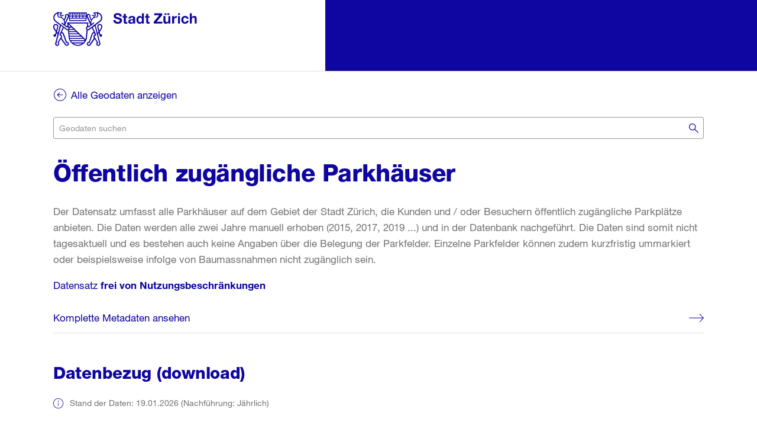

--- FILE ---
content_type: text/html; charset=utf-8
request_url: https://www.stadt-zuerich.ch/geodaten/download/Oeffentlich_zugaengliche_Parkhaeuser?format=10006
body_size: 7495
content:
<!DOCTYPE html><html lang="de"><head>
  <meta charset="utf-8">
  <meta name="robots" content="nofollow">

  <meta name="google-site-verification" content="QCA9umXNOCF04CZD5EPlnKyE__AFW0s5g5o1R-RdbK0">
  <meta name="viewport" content="width=device-width, initial-scale=1">
  <base href="/geodaten/">  <link rel="icon" type="image/x-icon" href="favicon.ico">
  <!--link href="https://fonts.googleapis.com/css?family=Roboto:300,400,500&display=swap" rel="stylesheet"-->
  <link href="https://fonts.googleapis.com/icon?family=Material+Icons" rel="stylesheet">
<link rel="stylesheet" href="styles.d2e7704b1666ac3b7eb1.css"><style ng-transition="serverApp">@media screen and (min-width:800px){.geoportal-header-actions[_ngcontent-sc85] > [_ngcontent-sc85]:not(:last-child){margin-right:1em}.geoportal-header-actions[_ngcontent-sc85]{justify-content:flex-end;width:100%}app-headersearch[_ngcontent-sc85]{width:100%}.geoportal_scrolled[_ngcontent-sc85]{box-shadow:0 1px 10px 0 rgba(0,0,0,.15)}.geoportal_header_hide[_ngcontent-sc85]{height:0}.geoportal_header_hide[_ngcontent-sc85]   app-headersearch[_ngcontent-sc85]{display:none}.mod_header--bar[_ngcontent-sc85]{padding-top:0!important}}@media screen and (max-width:799px){.geoportal-header-actions[_ngcontent-sc85] > app-headersearch[_ngcontent-sc85]{flex-grow:1}app-headersearch[_ngcontent-sc85]{width:100%}}</style><style ng-transition="serverApp">.geoportal-snackbar[_ngcontent-sc16]{top:calc(100vh - 114px);width:100%;z-index:10;position:fixed;height:114px;overflow:hidden;transition:all .3s}.geoportal-alert-close[_ngcontent-sc16]{position:absolute;top:2em;right:2em}.geoportal-alert[_ngcontent-sc16]{min-height:54px;display:flex;align-items:center}.geoportal-snackbar.close[_ngcontent-sc16]{top:100vh;height:0}</style><style ng-transition="serverApp">@media screen and (max-width:799px){.mod_searchfield[_ngcontent-sc81]{width:auto!important}.geoportal_headersearch_autocomplete[_ngcontent-sc81]{width:100vw}#form_search_keywords[_ngcontent-sc81]{border-top:1px solid #dedede}}@media screen and (min-width:799px){#form_search_keywords[_ngcontent-sc81]{width:14em;position:absolute;right:0;top:-1.3em}#form_search_keywords[_ngcontent-sc81]:focus{width:100%}.mod_searchfield[_ngcontent-sc81]   .search_field[_ngcontent-sc81]   .text[_ngcontent-sc81]{padding-right:1.565rem}}input.mat-input-element[_ngcontent-sc81]{margin-top:0!important}</style><style ng-transition="serverApp">.geoportal-bestellstatus-header[_ngcontent-sc84]{cursor:pointer;font-size:.875rem;overflow:hidden;text-overflow:ellipsis;white-space:nowrap;position:relative}.geoportal_bestellstatus_trigger[_ngcontent-sc84]{margin-bottom:.5em}.geoportal_badge[_ngcontent-sc84]{position:absolute;top:-1em}.geoportal_bestellstatus_container[_ngcontent-sc84]{width:100%;display:flex;justify-content:flex-end}.geoportal_bestellstatus_loading[_ngcontent-sc84]{display:inline-block}.geoportal_bestellstatus_button_child[_ngcontent-sc84]{display:flex}.geoportal_bestellstatus_button_child[_ngcontent-sc84] > span[_ngcontent-sc84]:first-child{overflow:hidden;white-space:nowrap;text-overflow:ellipsis;display:inline-block}.geoportal_bestellstatus_loading[_ngcontent-sc84]{display:flex;align-items:center;height:1.3em}.geoportal_basket_icon[_ngcontent-sc84]:before{position:absolute}.geoportal_basket_icon[_ngcontent-sc84]{display:flex;align-items:center;width:1em}.mod_basket--out-of-header[_ngcontent-sc84]{animation:animationFramesReverse 1s linear;animation-iteration-count:1;transform-origin:50% 50%;display:block;right:30px;transition:all .3s ease 0s}.geoportal_mobile_basket[_ngcontent-sc84]{animation:animationFrames 1s linear;animation-iteration-count:1;transform-origin:50% 50%;opacity:1;display:block;transform:scaleX(1) scaleY(1);right:30px;width:43px;height:43px;background-color:#0f05a0;box-shadow:0 1px 10px 0 rgba(0,0,0,.5);transition:background-color .3s ease 0s;border-radius:100%}.geoportal_mobile_basket[_ngcontent-sc84]:after{top:52%;left:48%}.geoportal_mobile_basket_loading[_ngcontent-sc84]:after{background-image:none!important}.mod_myaccountaccess[_ngcontent-sc84]   .mod_button[_ngcontent-sc84]{border-style:none!important;height:55px;width:100%;display:inline-block;overflow:hidden;padding:0}.geoportal-bestellungen-button[_ngcontent-sc84]{width:100%;padding:0!important;text-align:left;overflow:hidden}.geoportal_bestellstatus_button_child[_ngcontent-sc84] > span[_ngcontent-sc84]:first-child{flex-grow:1;margin-left:1em;text-align:left}.geoportal-bestellungen-button[_ngcontent-sc84]   .icon_ico_basket[_ngcontent-sc84]{margin-right:4em;margin-left:1em}.geoportal_basket_icon[_ngcontent-sc84]:before{top:.7em}.geoportal_basket_icon[_ngcontent-sc84]{margin-right:2.5em;margin-left:1em}.geoportal_badge[_ngcontent-sc84]{top:1em;right:3em}.mod_myaccountaccess[_ngcontent-sc84]{width:100%}.geoportal_modal[_ngcontent-sc84]   ul[_ngcontent-sc84]   li[_ngcontent-sc84] > a[_ngcontent-sc84]{text-decoration:none;font-weight:400;transition:color .3s,border-bottom-color .3s}.geoportal_warenkorb_header[_ngcontent-sc84]{margin-bottom:0;position:relative}.geoportal-warenkorb-close[_ngcontent-sc84]{position:absolute;right:0;top:-1em}.geoportal-warenkorb-footer-button-wrapper[_ngcontent-sc84]{display:flex;justify-content:space-between}.icon_ico_trash2[_ngcontent-sc84]:before{position:absolute;line-height:0;left:0}.geoportal_warenkorb_loeschen_label[_ngcontent-sc84]{position:relative;margin-left:1em}</style><style ng-transition="serverApp">.mat-autocomplete-panel{min-width:112px;max-width:280px;overflow:auto;-webkit-overflow-scrolling:touch;visibility:hidden;max-width:none;max-height:256px;position:relative;width:100%;border-bottom-left-radius:4px;border-bottom-right-radius:4px}.mat-autocomplete-panel.mat-autocomplete-visible{visibility:visible}.mat-autocomplete-panel.mat-autocomplete-hidden{visibility:hidden}.mat-autocomplete-panel-above .mat-autocomplete-panel{border-radius:0;border-top-left-radius:4px;border-top-right-radius:4px}.mat-autocomplete-panel .mat-divider-horizontal{margin-top:-1px}.cdk-high-contrast-active .mat-autocomplete-panel{outline:solid 1px}
</style><style ng-transition="serverApp">.geoportal-map-wrapper[_ngcontent-sc95]{position:relative;width:100vw}.geoportal-download-formular[_ngcontent-sc95]{box-shadow:0 1px 10px 0 rgba(0,0,0,.15);-webkit-clip-path:inset(-15px 0 0 0);clip-path:inset(-15px 0 0 0);position:absolute;bottom:-1px;background:hsla(0,0%,100%,.4);width:100%;-webkit-backdrop-filter:blur(.391em);backdrop-filter:blur(.391em);border-top:1px solid #fff}.geoportal-input-field-wrapper[_ngcontent-sc95]{display:flex;flex-wrap:wrap;justify-content:center}.geoportal-no-geom[_ngcontent-sc95]{text-align:center}.geoportal-input[_ngcontent-sc95]{width:100%}.geoportal-input-row[_ngcontent-sc95]{flex-grow:1;margin:0 .5em;min-width:200px}.geoportal-input-row-with-error[_ngcontent-sc95]{height:80px}.geoportal-download-button[_ngcontent-sc95]{margin:.625rem 0}.geoportal-detail-beschreibung[_ngcontent-sc95]{margin-bottom:3em}.geoportal-ressource[_ngcontent-sc95]{padding-top:.5em;padding-bottom:.5em}.geoportal-draw-wrapper[_ngcontent-sc95]{flex:0 0 100%;display:flex;justify-content:center}.geoportal-order-elements[_ngcontent-sc95]{flex-wrap:wrap;display:flex;width:100%;justify-content:space-evenly;background:hsla(0,0%,100%,.5)}.geoportal-draw-box[_ngcontent-sc95]{display:flex;flex-direction:column;align-items:center;margin:1em}.geoportal-draw-button[_ngcontent-sc95]{margin:.5em}.error_msg[_ngcontent-sc95]:hover{background:none!important}select[_ngcontent-sc95] + label[_ngcontent-sc95]{position:absolute;line-height:1.5;transition:all .2s ease-out;text-overflow:ellipsis;white-space:nowrap;overflow:hidden;width:calc(100% - 42px);pointer-events:none;z-index:1;margin-top:-10px}select[_ngcontent-sc95]:focus + label[_ngcontent-sc95]{color:#0f05a0;top:-2px;font-size:13px;font-size:.8125rem;padding:.25rem;width:auto;display:block;z-index:1;max-width:100%;pointer-events:all}select[_ngcontent-sc95]:focus + label[_ngcontent-sc95]:after{content:" ";background:#fff;display:block;position:absolute;width:100%;height:1px;z-index:-1;left:0;top:12px;top:.75rem}select[_ngcontent-sc95]:valid + label[_ngcontent-sc95]{color:#0f05a0;top:-2px;font-size:13px;font-size:.8125rem;padding:.25rem;width:auto;display:block;z-index:1;max-width:100%;pointer-events:all}select[_ngcontent-sc95]:valid + label[_ngcontent-sc95]:after{content:" ";background:#fff;display:block;position:absolute;width:100%;height:1px;z-index:-1;left:0;top:12px;top:.75rem}input[_ngcontent-sc95]:hover + label[_ngcontent-sc95]{background:none!important}.geoportal_nach_oben_wrapper[_ngcontent-sc95]{width:100%;position:relative;margin-top:1em;display:flex;justify-content:flex-end}.mod_pagetitlemicrosite__back-link[_ngcontent-sc95]{position:relative!important;margin:1.5em 0}@media screen and (max-width:600px){.geoportal-map-wrapper[_ngcontent-sc95]{margin-left:-18px}.geoportal-order-elements[_ngcontent-sc95]{padding-left:1em;padding-right:1em}}@media screen and (min-width:600px) and (max-width:1260px){.geoportal-map-wrapper[_ngcontent-sc95]{margin-left:-30px}.geoportal-order-elements[_ngcontent-sc95]{padding-left:2em;padding-right:2em}}@media screen and (min-width:1260px) and (max-width:1440px){.geoportal-map-wrapper[_ngcontent-sc95]{margin-left:calc(-5em - 5px)}.geoportal-order-elements[_ngcontent-sc95]{padding-left:5em;padding-right:5em}}@media screen and (min-width:1440px){.geoportal-map-wrapper[_ngcontent-sc95]{margin-left:calc((100vw - 1260px) / -2 + 8px)}.geoportal-order-elements[_ngcontent-sc95]{padding-left:calc((100vw - 1260px) / 2 - 8px);padding-right:calc((100vw - 1260px) / 2 - 8px)}}</style><style ng-transition="serverApp">@media screen and (max-width:799px){.geoportal_detailsearch_hide[_ngcontent-sc86]{display:none}}</style><link rel="canonical" href="https://www.ogd.stadt-zuerich.ch/geodaten/download/Oeffentlich_zugaengliche_Parkhaeuser"><meta name="description" content="Der Datensatz umfasst alle Parkhäuser auf dem Gebiet der Stadt Zürich, die Kunden und / oder Besuchern öffentlich zugängliche Parkplätze anbieten. Die Daten werden alle zwei Jahre manuell erhoben (2015, 2017, 2019 ...) und in der Datenbank nachgeführt. Die Daten sind somit nicht tagesaktuell und es bestehen auch keine Angaben über die Belegung der Parkfelder. Einzelne Parkfelder können zudem kurzfristig ummarkiert oder beispielsweise infolge von Baumassnahmen nicht zugänglich sein. "><meta name="keywords" content="Stadt Zürich Verwaltung Download Geodaten Geoportal JSON Geodienst WMS WFS CAD GISundefined"><title>Öffentlich zugängliche Parkhäuser - Stadt Zürich</title></head>

<body>
  <app-root _nghost-sc85="" ng-version="10.0.3"><main _ngcontent-sc85="" data-modal="main" class="main"><div _ngcontent-sc85="" class="layout_wrapper"><div _ngcontent-sc85=""><div _ngcontent-sc85="" data-init="header" class="mod_header mod_header--bar is_sticky_topbar geoportal-header-zindex"><div _ngcontent-sc85="" class="geoportal_header_hide mod_header__topbar"><div _ngcontent-sc85="" class="mod_header__topbar-inner"><div _ngcontent-sc85="" data-header="topactions" class="top_actions"><div _ngcontent-sc85="" class="actions geoportal-header-actions"><app-headersearch _ngcontent-sc85="" _nghost-sc81=""><div _ngcontent-sc81=""><div _ngcontent-sc81="" id="anchorSearch" data-init="searchfield" class="mod_searchfield"><form _ngcontent-sc81="" novalidate="" class="search_field ng-untouched ng-pristine ng-valid"><input _ngcontent-sc81="" id="form_search_keywords" type="text" name="q" value="" placeholder="Geodaten suchen" data-searchfield="field" data-header="searchfieldinput" matinput="" class="mat-input-element mat-form-field-autofill-control mat-autocomplete-trigger text ui-autocomplete-input geoportal-headersearch-input mat-input-server ng-untouched ng-pristine ng-valid" aria-invalid="false" aria-required="false" autocomplete="off" role="combobox" aria-autocomplete="list" aria-expanded="false" aria-haspopup="true"><!----><input _ngcontent-sc81="" id="searchboxform_dep_submit" type="submit" name="search" value="Suchen" data-searchfield="button" class="search_button"><mat-autocomplete _ngcontent-sc81="" class="mat-autocomplete"><!----></mat-autocomplete></form></div></div></app-headersearch><app-bestellstatus _ngcontent-sc85="" _nghost-sc84=""><a _ngcontent-sc84="" class="mod_basket mod_basket--out-of-header"><!----><!----></a><!----><div _ngcontent-sc84="" class="geoportal_bestellstatus_container"><!----></div></app-bestellstatus><!----><!----></div></div></div></div><div _ngcontent-sc85="" class="mod_header__logobar"><div _ngcontent-sc85="" class="mod_header__logobar-inner"><div _ngcontent-sc85="" class="mod_header__logobar-logo"><a _ngcontent-sc85="" data-header="logo" href="http://www.stadt-zuerich.ch" class="mod_logo mod_logo--in-bar"><img _ngcontent-sc85="" alt="Logo Stadt Zürich" src="assets/images/1-logo_stzh_rgb_blau_digital.svg"></a></div></div></div></div></div></div><div _ngcontent-sc85="" data-header="content_wrapper" class="geoportal-content-wrapper"><div _ngcontent-sc85="" class="layout_wrapper"><router-outlet _ngcontent-sc85=""></router-outlet><app-geodatensatz-detail _nghost-sc95=""><!----><!----><!----><!----><!----><div _ngcontent-sc95="" class="mod_pagetitlemicrosite__back-link"><a _ngcontent-sc95="" title="Zurück" class="mod_linkicon icon_right">Alle Geodaten anzeigen</a></div><app-detailsearch _ngcontent-sc95="" _nghost-sc86=""><div _ngcontent-sc86="" data-init="searchfield" class="mod_searchfield geoportal_detailsearch_hide"><form _ngcontent-sc86="" novalidate="" data-searchfield="container" class="search_field geoportal-search-field ng-untouched ng-pristine ng-valid"><input _ngcontent-sc86="" data-searchfield="field" type="text" placeholder="Geodaten suchen" aria-label="Number" matinput="" class="mat-input-element mat-form-field-autofill-control mat-autocomplete-trigger text mat-input-server ng-untouched ng-pristine ng-valid" id="mat-input-366306" aria-invalid="false" aria-required="false" autocomplete="off" role="combobox" aria-autocomplete="list" aria-expanded="false" aria-haspopup="true" value=""><!----><input _ngcontent-sc86="" value="Finden" data-searchfield="button" class="search_button"><mat-autocomplete _ngcontent-sc86="" class="mat-autocomplete"><!----></mat-autocomplete></form></div></app-detailsearch><h1 _ngcontent-sc95="">Öffentlich zugängliche Parkhäuser <!----></h1><div _ngcontent-sc95="" class="geoportal-detail-beschreibung"><div _ngcontent-sc95="" class="line-breaker">Der Datensatz umfasst alle Parkhäuser auf dem Gebiet der Stadt Zürich, die Kunden und / oder Besuchern öffentlich zugängliche Parkplätze anbieten. Die Daten werden alle zwei Jahre manuell erhoben (2015, 2017, 2019 ...) und in der Datenbank nachgeführt. Die Daten sind somit nicht tagesaktuell und es bestehen auch keine Angaben über die Belegung der Parkfelder. Einzelne Parkfelder können zudem kurzfristig ummarkiert oder beispielsweise infolge von Baumassnahmen nicht zugänglich sein. </div><!----><!----><div _ngcontent-sc95="" class="mod_styledtext"><p _ngcontent-sc95=""><!----><a _ngcontent-sc95="" target="_blank">Datensatz <b _ngcontent-sc95="">frei von Nutzungsbeschränkungen</b></a><!----></p></div><div _ngcontent-sc95="" class="mod_linklist"><ul _ngcontent-sc95="" class="linklist"><li _ngcontent-sc95="" class="linklist_item"><div _ngcontent-sc95="" class="mod_linklistitem"><a _ngcontent-sc95="" target="_blank" class="linklistitem geoportal-metadaten-link" href="http://www.geocat.ch/geonetwork/srv/ger/catalog.search#/metadata/67516942-461e-4205-a39e-72f287ce158d/formatters/xsl-view?root=div&amp;view=advanced"> Komplette Metadaten ansehen <span _ngcontent-sc95="" class="icon icon_arrow_right"></span></a><!----><!----></div></li></ul></div></div><div _ngcontent-sc95=""><h2 _ngcontent-sc95="" id="geoportal_datenbezug_h3">Datenbezug (download)</h2><!----><!----><!----><div _ngcontent-sc95="" class="mod_messages"><p _ngcontent-sc95="" class="text">Stand der Daten: 19.01.2026 (Nachführung: Jährlich)</p><!----><!----></div><!----><!----><!----><br _ngcontent-sc95=""><!----><div _ngcontent-sc95="" class="geoportal-map-wrapper"><!----><form _ngcontent-sc95="" novalidate="" class="geoportal-download-formular ng-untouched ng-pristine ng-invalid"><div _ngcontent-sc95="" class="geoportal-input-field-wrapper"><!----><div _ngcontent-sc95="" class="geoportal-order-elements"><div _ngcontent-sc95="" class="geoportal-input-row"><div _ngcontent-sc95="" data-init="formselect" data-formselect-options="{&quot;variantName&quot; : &quot;full_width&quot;}" class="mod_formtextinput mod_formselect is_checked error"><select _ngcontent-sc95="" id="extent" name="extent" required="" selectedindex="-1" value="undefined" class="geoportal-input geoportal-select ng-untouched ng-pristine ng-invalid"><option _ngcontent-sc95="" disabled="" value=""></option><option _ngcontent-sc95="" value="stzh">Stadt Zürich</option><!----><option _ngcontent-sc95="" value="bbox">Eigener Ausschnitt</option><option _ngcontent-sc95="" value="full">Gesamter Datensatz</option><!----></select><label _ngcontent-sc95="" for="format">Ausschnitt</label><span _ngcontent-sc95="" data-formselect="styledSelect" class="styled_select geoportal-select geoportal-input"></span></div></div><div _ngcontent-sc95="" class="geoportal-input-row"><div _ngcontent-sc95="" data-init="formtextinput" data-formselect-options="{&quot;variantName&quot; : &quot;full_width&quot;}" class="mod_formtextinput mod_formselect is_checked error"><select _ngcontent-sc95="" name="format" id="format" data-formselect="select" required="" selectedindex="-1" value="10006" class="geoportal-input geoportal-select ng-untouched ng-pristine ng-valid"><option _ngcontent-sc95="" disabled="" value=""></option><option _ngcontent-sc95="" value="10007"> ESRI Shape (.shp)</option><option _ngcontent-sc95="" value="10008"> Comma Separated Values (.csv)</option><option _ngcontent-sc95="" value="10009"> GeoJSON (.json)</option><option _ngcontent-sc95="" value="10005"> Geopackage (.gpkg)</option><option _ngcontent-sc95="" value="10006"> DXF (.dxf)</option><!----></select><label _ngcontent-sc95="" for="format">Format</label><span _ngcontent-sc95="" data-formselect="styledSelect" class="styled_select geoportal-select geoportal-input">DXF (.dxf)</span></div></div><!----><!----><div _ngcontent-sc95="" class="geoportal-input-row geoportal-input-row-with-error"><div _ngcontent-sc95="" data-init="formtextinput" class="mod_formtextinput"><input _ngcontent-sc95="" type="text" id="email" name="email" email="" class="flying-focus_target geoportal-input ng-untouched ng-pristine ng-valid" value=""><label _ngcontent-sc95="" for="email">E-Mail (Benachrichtigung, optional)</label></div><span _ngcontent-sc95="" class="error_msg" hidden=""> Keine korrekte E-Mail </span></div><div _ngcontent-sc95="" class="row geoportal-input-row"><button _ngcontent-sc95="" class="mod_button geoportal-download-button"><span _ngcontent-sc95="" class="label">Download</span></button></div></div></div><!----></form><!----></div><!----><!----><form _ngcontent-sc95="" novalidate="" class="ng-untouched ng-pristine ng-valid"><h2 _ngcontent-sc95="">Service-Schnittstellen</h2><button _ngcontent-sc95="" type="button" class="mod_button var_secondary geoportal_service_button"><span _ngcontent-sc95="" class="label">WMS</span></button><!----><button _ngcontent-sc95="" type="button" class="mod_button var_secondary geoportal_service_button"><span _ngcontent-sc95="" class="label">WFS</span></button><!----><button _ngcontent-sc95="" type="button" class="mod_button var_secondary geoportal_service_button"><span _ngcontent-sc95="" class="label">WMTS</span></button><!----><button _ngcontent-sc95="" type="button" class="mod_button var_secondary geoportal_service_button"><span _ngcontent-sc95="" class="label">GeoJSON</span></button><!----></form><!----><div _ngcontent-sc95="" class="geoportal_nach_oben_wrapper"><a _ngcontent-sc95="" title="Nach oben" class="mod_linkicon icon_up"> Nach oben </a></div></div></app-geodatensatz-detail><!----></div><app-alert _ngcontent-sc85="" _nghost-sc16=""><div _ngcontent-sc16="" class="geoportal-snackbar close"><div _ngcontent-sc16="" data-init="alert" class="mod_alert"><div _ngcontent-sc16="" class="alert_message"><span _ngcontent-sc16="" class="mod_message check geoportal-alert"><div _ngcontent-sc16=""><h3 _ngcontent-sc16="" data-form="formMessageTitle" tabindex="-1"></h3><!----></div></span><p _ngcontent-sc16="" class="geoportal-alert-close"><a _ngcontent-sc16="" aria-label="schliessen" title="Close (Esc)" class="geoportal_close_icon"></a></p></div></div></div></app-alert></div><div _ngcontent-sc85="" data-header="footer"><div _ngcontent-sc85="" class="layout_wrapper"><footer _ngcontent-sc85="" class="mod_footer"><div _ngcontent-sc85="" class="links_wrapper"><div _ngcontent-sc85="" class="links geoportal-links"><span _ngcontent-sc85="">© 2026 Stadt Zürich</span><a _ngcontent-sc85="" href="https://www.stadt-zuerich.ch/portal/de/index/footer/rechtliche_hinweise.html" target="_blank">Rechtliche Hinweise</a><a _ngcontent-sc85="" href="https://www.stadt-zuerich.ch/portal/de/index/footer/impressum.html" target="_blank">Impressum</a><a _ngcontent-sc85="" href="mailto:gis-zentrum@zuerich.ch?subject=Geoportal - Feedback">Feedback</a></div></div></footer></div></div></main></app-root>
<script src="runtime.e227d1a0e31cbccbf8ec.js" defer=""></script><script src="polyfills-es5.dc39401334ded31aaccf.js" nomodule="" defer=""></script><script src="polyfills.9dfc0ff67603c2a32c88.js" defer=""></script><script src="main.3b0e5de2cf90fbb49aa8.js" defer=""></script>

<script id="serverApp-state" type="application/json">{&q;stzhOeffentlich_zugaengliche_Parkhaeuser&q;:{},&q;ktzhOeffentlich_zugaengliche_Parkhaeuser&q;:{&q;hits&q;:{&q;hits&q;:[{&q;_source&q;:{&q;id&q;:15892,&q;name&q;:&q;Öffentlich zugängliche Parkhäuser&q;,&q;beschreibung&q;:&q;Parkraumplanung, für Statistisches Jahrbuch / STIP, für Controlling \&q;Stadtverkehr 2025\&q;, für Bilanzierung des Historischen Parkplatzkompromisses&q;,&q;kurzbeschreibung&q;:&q;Der Datensatz umfasst alle Parkhäuser auf dem Gebiet der Stadt Zürich, die Kunden und / oder Besuchern öffentlich zugängliche Parkplätze anbieten. Die Daten werden alle zwei Jahre manuell erhoben (2015, 2017, 2019 ...) und in der Datenbank nachgeführt. Die Daten sind somit nicht tagesaktuell und es bestehen auch keine Angaben über die Belegung der Parkfelder. Einzelne Parkfelder können zudem kurzfristig ummarkiert oder beispielsweise infolge von Baumassnahmen nicht zugänglich sein. &q;,&q;datengrundlage&q;:null,&q;datenerfassung&q;:&q;Manuelle Erhebungen alle zwei Jahre im gesamten Stadtgebiet, in der Innenstadt jährlich&q;,&q;htmllink&q;:null,&q;thesaurus&q;:&q;Parkhaus Parkhäuser öffentlich Stadt Zürich Parkierung überdacht&q;,&q;standdatum&q;:null,&q;gisbrowser&q;:&q;https://tazgis.intra.stzh.ch/webapps/28_tazgis_viewer/#/map?p=1&a;e=2678115.4,1245308.2,2687277.5,1249980.0&a;l=473&q;,&q;uuid&q;:&q;67516942-461e-4205-a39e-72f287ce158d&q;,&q;bemerkungen&q;:null,&q;gsimportdatum&q;:&q;2026-01-19&q;,&q;gdi_ogd_publikation&q;:1,&q;gdi_wms&q;:1,&q;gdi_tiled&q;:0,&q;stzh_nutzungszweck&q;:null,&q;webapplikationsname&q;:&q;TAZ-GIS Viewer&q;,&q;namenzusatz&q;:null,&q;datenbesitzer&q;:{&q;nachname&q;:&q;Fasching&q;,&q;vorname&q;:&q;Florian&q;,&q;telephon&q;:&q;+41 44 412 28 47&q;,&q;email&q;:&q;Florian.Fasching@zuerich.ch&q;,&q;telephonorg&q;:&q;+41 44 412 27 22&q;,&q;strasse&q;:&q;Werdmühleplatz&q;,&q;hausnummer&q;:&q;3&q;,&q;plz&q;:8001,&q;ort&q;:&q;Zürich&q;,&q;geschaeftsbereich&q;:&q;Grundlagen + Strategien&q;,&q;www&q;:&q;www.stadt-zuerich.ch/tiefbauamt&q;,&q;fachbereich&q;:null},&q;nachfuehrungtyp&q;:{&q;name&q;:&q;Jährlich&q;},&q;themen&q;:[{&q;name&q;:&q;Verkehr&q;}],&q;stehsatz&q;:[],&q;darstellungstyp&q;:{&q;name&q;:&q;Kombiniert&q;},&q;gdi_backgroundlayer&q;:{&q;name&q;:&q;basiskarte_zuerich_schlicht&q;},&q;change_status&q;:{&q;text&q;:&q;Publiziert&q;},&q;gdi_downloadoption&q;:{&q;name&q;:&q;Geoportal&q;},&q;gdi_downloadformat&q;:[{&q;id&q;:10007,&q;name&q;:&q;ESRI Shape (.shp)&q;,&q;fme_name&q;:&q;ESRISHAPE&q;},{&q;id&q;:10008,&q;name&q;:&q;Comma Separated Values (.csv)&q;,&q;fme_name&q;:&q;CSV2&q;},{&q;id&q;:10009,&q;name&q;:&q;GeoJSON (.json)&q;,&q;fme_name&q;:&q;GEOJSON&q;},{&q;id&q;:10005,&q;name&q;:&q;Geopackage (.gpkg)&q;,&q;fme_name&q;:&q;GEOPACKAGE&q;},{&q;id&q;:10006,&q;name&q;:&q;DXF (.dxf)&q;,&q;fme_name&q;:&q;ACAD&q;}],&q;ressources&q;:[],&q;geodatenelement&q;:[{&q;name&q;:&q;POI_PARKHAUS_ATT&q;,&q;beschreibung&q;:&q;&q;,&q;pfad&q;:&q;pdb_p07_geo.stzh_sde.poi_parkhaus_att&q;,&q;is3d&q;:false,&q;attrib&q;:[{&q;attributename&q;:&q;ANZAHL_MOBILITY_PP&q;,&q;beschreibung&q;:&q;&q;},{&q;attributename&q;:&q;OBJECTID&q;,&q;beschreibung&q;:&q;&q;},{&q;attributename&q;:&q;ANZAHL_OEFFENTLICHE_PP&q;,&q;beschreibung&q;:&q;&q;},{&q;attributename&q;:&q;DAVON_FRAUEN_PP&q;,&q;beschreibung&q;:&q;&q;},{&q;attributename&q;:&q;ID&q;,&q;beschreibung&q;:&q;&q;},{&q;attributename&q;:&q;POI_ID&q;,&q;beschreibung&q;:&q;&q;},{&q;attributename&q;:&q;LINK_PLS&q;,&q;beschreibung&q;:&q;&q;},{&q;attributename&q;:&q;DAVON_BEHINDERTEN_PP&q;,&q;beschreibung&q;:&q;&q;},{&q;attributename&q;:&q;DAVON_ELEKTRO_PP&q;,&q;beschreibung&q;:&q;&q;},{&q;attributename&q;:&q;DAVON_KLEIN_PP&q;,&q;beschreibung&q;:&q;&q;},{&q;attributename&q;:&q;STAEDTISCH&q;,&q;beschreibung&q;:&q;&q;}],&q;geometrietyp&q;:{&q;name&q;:&q;Sachdaten&q;}},{&q;name&q;:&q;POI_PARKHAUS_VIEW&q;,&q;beschreibung&q;:&q;&q;,&q;pfad&q;:&q;pdb_p10_geo.stzh.poi_parkhaus_view&q;,&q;is3d&q;:false,&q;attrib&q;:[{&q;attributename&q;:&q;ADR_INTER&q;,&q;beschreibung&q;:&q;&q;},{&q;attributename&q;:&q;ADRESSE&q;,&q;beschreibung&q;:&q;&q;},{&q;attributename&q;:&q;ADRZUS_INT&q;,&q;beschreibung&q;:&q;&q;},{&q;attributename&q;:&q;BEHINDERTENPARKPLATZ&q;,&q;beschreibung&q;:&q;&q;},{&q;attributename&q;:&q;BEMERKUNG&q;,&q;beschreibung&q;:&q;&q;},{&q;attributename&q;:&q;CCMAIL&q;,&q;beschreibung&q;:&q;&q;},{&q;attributename&q;:&q;DA&q;,&q;beschreibung&q;:&q;&q;},{&q;attributename&q;:&q;DATUM&q;,&q;beschreibung&q;:&q;&q;},{&q;attributename&q;:&q;DEP&q;,&q;beschreibung&q;:&q;&q;},{&q;attributename&q;:&q;EDITOR&q;,&q;beschreibung&q;:&q;&q;},{&q;attributename&q;:&q;DATUM_CMS&q;,&q;beschreibung&q;:&q;&q;},{&q;attributename&q;:&q;ERFORDERLICHEDOKUMENTE&q;,&q;beschreibung&q;:&q;&q;},{&q;attributename&q;:&q;HINDERNISFREIHEIT&q;,&q;beschreibung&q;:&q;&q;},{&q;attributename&q;:&q;INFRASTRUKTUR&q;,&q;beschreibung&q;:&q;&q;},{&q;attributename&q;:&q;ISBETRIEBSFERIEN_GEBAEUDE&q;,&q;beschreibung&q;:&q;&q;},{&q;attributename&q;:&q;ISBETRIEBSFERIEN_SCHALTER&q;,&q;beschreibung&q;:&q;&q;},{&q;attributename&q;:&q;KATEGORIE&q;,&q;beschreibung&q;:&q;&q;},{&q;attributename&q;:&q;MAIL&q;,&q;beschreibung&q;:&q;&q;},{&q;attributename&q;:&q;OBJECTID&q;,&q;beschreibung&q;:&q;&q;},{&q;attributename&q;:&q;OEFFNUNGSZEITEN_GEBAEUDE_DO&q;,&q;beschreibung&q;:&q;&q;},{&q;attributename&q;:&q;OEFFNUNGSZEITEN_GEBAEUDE_MI&q;,&q;beschreibung&q;:&q;&q;},{&q;attributename&q;:&q;OEFFNUNGSZEITEN_GEBAEUDE_SA&q;,&q;beschreibung&q;:&q;&q;},{&q;attributename&q;:&q;OEFFNUNGSZEITEN_SCHALTER_DI&q;,&q;beschreibung&q;:&q;&q;},{&q;attributename&q;:&q;OEFFNUNGSZEITEN_SCHALTER_FR&q;,&q;beschreibung&q;:&q;&q;},{&q;attributename&q;:&q;OEFFNUNGSZEITEN_SCHALTER_MO&q;,&q;beschreibung&q;:&q;&q;},{&q;attributename&q;:&q;OEFFNUNGSZEITEN_SCHALTER_SO&q;,&q;beschreibung&q;:&q;&q;},{&q;attributename&q;:&q;POI_ID&q;,&q;beschreibung&q;:&q;&q;},{&q;attributename&q;:&q;STRASSE&q;,&q;beschreibung&q;:&q;&q;},{&q;attributename&q;:&q;TEL2&q;,&q;beschreibung&q;:&q;&q;},{&q;attributename&q;:&q;ZAHLUNGSMITTEL_SCHALTER&q;,&q;beschreibung&q;:&q;&q;},{&q;attributename&q;:&q;ZVV_LABEL&q;,&q;beschreibung&q;:&q;&q;},{&q;attributename&q;:&q;LINK_PLS&q;,&q;beschreibung&q;:&q;&q;},{&q;attributename&q;:&q;DAVON_BEHINDERTEN_PP&q;,&q;beschreibung&q;:&q;&q;},{&q;attributename&q;:&q;DAVON_FRAUEN_PP&q;,&q;beschreibung&q;:&q;&q;},{&q;attributename&q;:&q;GEOMETRIE&q;,&q;beschreibung&q;:&q;&q;},{&q;attributename&q;:&q;FAX&q;,&q;beschreibung&q;:&q;&q;},{&q;attributename&q;:&q;HAUSNUMMER&q;,&q;beschreibung&q;:&q;&q;},{&q;attributename&q;:&q;NAME&q;,&q;beschreibung&q;:&q;&q;},{&q;attributename&q;:&q;NAMENZUS&q;,&q;beschreibung&q;:&q;&q;},{&q;attributename&q;:&q;OEFFNUNGSZEITEN_GEBAEUDE_DI&q;,&q;beschreibung&q;:&q;&q;},{&q;attributename&q;:&q;OEFFNUNGSZEITEN_GEBAEUDE_FR&q;,&q;beschreibung&q;:&q;&q;},{&q;attributename&q;:&q;OEFFNUNGSZEITEN_GEBAEUDE_MO&q;,&q;beschreibung&q;:&q;&q;},{&q;attributename&q;:&q;OEFFNUNGSZEITEN_GEBAEUDE_SO&q;,&q;beschreibung&q;:&q;&q;},{&q;attributename&q;:&q;OEFFNUNGSZEITEN_SCHALTER_DO&q;,&q;beschreibung&q;:&q;&q;},{&q;attributename&q;:&q;OEFFNUNGSZEITEN_SCHALTER_MI&q;,&q;beschreibung&q;:&q;&q;},{&q;attributename&q;:&q;OEFFNUNGSZEITEN_SCHALTER_SA&q;,&q;beschreibung&q;:&q;&q;},{&q;attributename&q;:&q;ORT&q;,&q;beschreibung&q;:&q;&q;},{&q;attributename&q;:&q;PLZ&q;,&q;beschreibung&q;:&q;&q;},{&q;attributename&q;:&q;POSTADRESSE&q;,&q;beschreibung&q;:&q;&q;},{&q;attributename&q;:&q;PUBLISH_INTERNET&q;,&q;beschreibung&q;:&q;&q;},{&q;attributename&q;:&q;SUCHEN&q;,&q;beschreibung&q;:&q;&q;},{&q;attributename&q;:&q;TEL&q;,&q;beschreibung&q;:&q;&q;},{&q;attributename&q;:&q;WWW&q;,&q;beschreibung&q;:&q;&q;},{&q;attributename&q;:&q;ZAHLUNGSMITTEL_INTERNET&q;,&q;beschreibung&q;:&q;&q;},{&q;attributename&q;:&q;ZAHLUNGSMITTEL_TELEFON&q;,&q;beschreibung&q;:&q;&q;},{&q;attributename&q;:&q;ZVV_LINK&q;,&q;beschreibung&q;:&q;&q;},{&q;attributename&q;:&q;ANZAHL_OEFFENTLICHE_PP&q;,&q;beschreibung&q;:&q;&q;},{&q;attributename&q;:&q;ID&q;,&q;beschreibung&q;:&q;&q;},{&q;attributename&q;:&q;DAVON_ELEKTRO_PP&q;,&q;beschreibung&q;:&q;&q;},{&q;attributename&q;:&q;DAVON_KLEIN_PP&q;,&q;beschreibung&q;:&q;&q;},{&q;attributename&q;:&q;ANZAHL_MOBILITY_PP&q;,&q;beschreibung&q;:&q;&q;},{&q;attributename&q;:&q;STAEDTISCH&q;,&q;beschreibung&q;:&q;&q;}],&q;geometrietyp&q;:{&q;name&q;:&q;Point&q;}}],&q;name_ori&q;:&q;Öffentlich zugängliche Parkhäuser&q;,&q;inkl_3d&q;:false,&q;wms&q;:[{&q;name&q;:&q;Öffentlich zugängliche Parkhäuser&q;,&q;url&q;:&q;https://www.ogd.stadt-zuerich.ch/wms/geoportal/Oeffentlich_zugaengliche_Parkhaeuser&q;,&q;layers&q;:[&q;Parkhaus&q;]}],&q;wms_intranet&q;:[{&q;name&q;:&q;Öffentlich zugängliche Parkhäuser&q;,&q;url&q;:&q;https://ogd.intra.stzh.ch/wms/geoportal/Oeffentlich_zugaengliche_Parkhaeuser&q;,&q;layers&q;:[&q;Parkhaus&q;]}],&q;wmts&q;:[{&q;name&q;:&q;Oeffentlich_zugaengliche_Parkhaeuser&q;,&q;url&q;:&q;https://www.ogd.stadt-zuerich.ch/mapproxy/wmts/1.0.0/WMTSCapabilities.xml&q;,&q;layers&q;:&q;Oeffentlich_zugaengliche_Parkhaeuser&q;}],&q;wfs&q;:[{&q;name&q;:&q;Öffentlich zugängliche Parkhäuser&q;,&q;url&q;:&q;https://www.ogd.stadt-zuerich.ch/wfs/geoportal/Oeffentlich_zugaengliche_Parkhaeuser&q;}],&q;wfs_intranet&q;:[{&q;name&q;:&q;Öffentlich zugängliche Parkhäuser&q;,&q;url&q;:&q;https://ogd.intra.stzh.ch/wfs/geoportal/Oeffentlich_zugaengliche_Parkhaeuser&q;}],&q;stzh&q;:true,&q;geoportal_formats&q;:[{&q;id&q;:10007,&q;name&q;:&q;ESRI Shape (.shp)&q;,&q;fme_name&q;:&q;ESRISHAPE&q;},{&q;id&q;:10008,&q;name&q;:&q;Comma Separated Values (.csv)&q;,&q;fme_name&q;:&q;CSV2&q;},{&q;id&q;:10009,&q;name&q;:&q;GeoJSON (.json)&q;,&q;fme_name&q;:&q;GEOJSON&q;},{&q;id&q;:10005,&q;name&q;:&q;Geopackage (.gpkg)&q;,&q;fme_name&q;:&q;GEOPACKAGE&q;},{&q;id&q;:10006,&q;name&q;:&q;DXF (.dxf)&q;,&q;fme_name&q;:&q;ACAD&q;}],&q;geoportal_name&q;:&q;Öffentlich zugängliche Parkhäuser&q;,&q;geoportal_text&q;:&q;Der Datensatz umfasst alle Parkhäuser auf dem Gebiet der Stadt Zürich, die Kunden und / oder Besuchern öffentlich zugängliche Parkplätze anbieten. Die Daten werden alle zwei Jahre manuell erhoben (2015, 2017, 2019 ...) und in der Datenbank nachgeführt. Die Daten sind somit nicht tagesaktuell und es bestehen auch keine Angaben über die Belegung der Parkfelder. Einzelne Parkfelder können zudem kurzfristig ummarkiert oder beispielsweise infolge von Baumassnahmen nicht zugänglich sein. &q;,&q;geoportal_id&q;:&q;Oeffentlich_zugaengliche_Parkhaeuser&q;,&q;geoportal_datum_nachfuehrung&q;:&q;2026-01-19&q;,&q;_allText&q;:&q; 15892 Öffentlich zugängliche Parkhäuser Parkraumplanung, für Statistisches Jahrbuch / STIP, für Controlling \&q;Stadtverkehr 2025\&q;, für Bilanzierung des Historischen Parkplatzkompromisses Der Datensatz umfasst alle Parkhäuser auf dem Gebiet der Stadt Zürich, die Kunden und / oder Besuchern öffentlich zugängliche Parkplätze anbieten. Die Daten werden alle zwei Jahre manuell erhoben (2015, 2017, 2019 ...) und in der Datenbank nachgeführt. Die Daten sind somit nicht tagesaktuell und es bestehen auch keine Angaben über die Belegung der Parkfelder. Einzelne Parkfelder können zudem kurzfristig ummarkiert oder beispielsweise infolge von Baumassnahmen nicht zugänglich sein.   Manuelle Erhebungen alle zwei Jahre im gesamten Stadtgebiet, in der Innenstadt jährlich  Parkhaus Parkhäuser öffentlich Stadt Zürich Parkierung überdacht  https://tazgis.intra.stzh.ch/webapps/28_tazgis_viewer/#/map?p=1&a;e=2678115.4,1245308.2,2687277.5,1249980.0&a;l=473 67516942-461e-4205-a39e-72f287ce158d  2026-01-19 1 1 0  TAZ-GIS Viewer   Fasching Florian +41 44 412 28 47 Florian.Fasching@zuerich.ch +41 44 412 27 22 Werdmühleplatz 3 8001 Zürich Grundlagen + Strategien www.stadt-zuerich.ch/tiefbauamt   Jährlich  Verkehr   Kombiniert  basiskarte_zuerich_schlicht  Publiziert  Geoportal  10007 ESRI Shape (.shp) ESRISHAPE 10008 Comma Separated Values (.csv) CSV2 10009 GeoJSON (.json) GEOJSON 10005 Geopackage (.gpkg) GEOPACKAGE 10006 DXF (.dxf) ACAD   POI_PARKHAUS_ATT  pdb_p07_geo.stzh_sde.poi_parkhaus_att False  ANZAHL_MOBILITY_PP  OBJECTID  ANZAHL_OEFFENTLICHE_PP  DAVON_FRAUEN_PP  ID  POI_ID  LINK_PLS  DAVON_BEHINDERTEN_PP  DAVON_ELEKTRO_PP  DAVON_KLEIN_PP  STAEDTISCH   Sachdaten POI_PARKHAUS_VIEW  pdb_p10_geo.stzh.poi_parkhaus_view False  ADR_INTER  ADRESSE  ADRZUS_INT  BEHINDERTENPARKPLATZ  BEMERKUNG  CCMAIL  DA  DATUM  DEP  EDITOR  DATUM_CMS  ERFORDERLICHEDOKUMENTE  HINDERNISFREIHEIT  INFRASTRUKTUR  ISBETRIEBSFERIEN_GEBAEUDE  ISBETRIEBSFERIEN_SCHALTER  KATEGORIE  MAIL  OBJECTID  OEFFNUNGSZEITEN_GEBAEUDE_DO  OEFFNUNGSZEITEN_GEBAEUDE_MI  OEFFNUNGSZEITEN_GEBAEUDE_SA  OEFFNUNGSZEITEN_SCHALTER_DI  OEFFNUNGSZEITEN_SCHALTER_FR  OEFFNUNGSZEITEN_SCHALTER_MO  OEFFNUNGSZEITEN_SCHALTER_SO  POI_ID  STRASSE  TEL2  ZAHLUNGSMITTEL_SCHALTER  ZVV_LABEL  LINK_PLS  DAVON_BEHINDERTEN_PP  DAVON_FRAUEN_PP  GEOMETRIE  FAX  HAUSNUMMER  NAME  NAMENZUS  OEFFNUNGSZEITEN_GEBAEUDE_DI  OEFFNUNGSZEITEN_GEBAEUDE_FR  OEFFNUNGSZEITEN_GEBAEUDE_MO  OEFFNUNGSZEITEN_GEBAEUDE_SO  OEFFNUNGSZEITEN_SCHALTER_DO  OEFFNUNGSZEITEN_SCHALTER_MI  OEFFNUNGSZEITEN_SCHALTER_SA  ORT  PLZ  POSTADRESSE  PUBLISH_INTERNET  SUCHEN  TEL  WWW  ZAHLUNGSMITTEL_INTERNET  ZAHLUNGSMITTEL_TELEFON  ZVV_LINK  ANZAHL_OEFFENTLICHE_PP  ID  DAVON_ELEKTRO_PP  DAVON_KLEIN_PP  ANZAHL_MOBILITY_PP  STAEDTISCH   Point Öffentlich zugängliche Parkhäuser False  Öffentlich zugängliche Parkhäuser https://www.ogd.stadt-zuerich.ch/wms/geoportal/Oeffentlich_zugaengliche_Parkhaeuser Parkhaus  Öffentlich zugängliche Parkhäuser https://ogd.intra.stzh.ch/wms/geoportal/Oeffentlich_zugaengliche_Parkhaeuser Parkhaus  Oeffentlich_zugaengliche_Parkhaeuser https://www.ogd.stadt-zuerich.ch/mapproxy/wmts/1.0.0/WMTSCapabilities.xml Oeffentlich_zugaengliche_Parkhaeuser  Öffentlich zugängliche Parkhäuser https://www.ogd.stadt-zuerich.ch/wfs/geoportal/Oeffentlich_zugaengliche_Parkhaeuser  Öffentlich zugängliche Parkhäuser https://ogd.intra.stzh.ch/wfs/geoportal/Oeffentlich_zugaengliche_Parkhaeuser True  10007 ESRI Shape (.shp) ESRISHAPE 10008 Comma Separated Values (.csv) CSV2 10009 GeoJSON (.json) GEOJSON 10005 Geopackage (.gpkg) GEOPACKAGE 10006 DXF (.dxf) ACAD Öffentlich zugängliche Parkhäuser Der Datensatz umfasst alle Parkhäuser auf dem Gebiet der Stadt Zürich, die Kunden und / oder Besuchern öffentlich zugängliche Parkplätze anbieten. Die Daten werden alle zwei Jahre manuell erhoben (2015, 2017, 2019 ...) und in der Datenbank nachgeführt. Die Daten sind somit nicht tagesaktuell und es bestehen auch keine Angaben über die Belegung der Parkfelder. Einzelne Parkfelder können zudem kurzfristig ummarkiert oder beispielsweise infolge von Baumassnahmen nicht zugänglich sein.  Oeffentlich_zugaengliche_Parkhaeuser 2026-01-19&q;,&q;geoportal_img&q;:&q;https://www.ogd.stadt-zuerich.ch/geoportal_docs/mapthumbs/Oeffentlich_zugaengliche_Parkhaeuser.png&q;,&q;geoportal_geojson&q;:true}}]}}}</script></body></html>

--- FILE ---
content_type: image/svg+xml
request_url: https://www.stadt-zuerich.ch/geodaten/assets/images/1-logo_stzh_rgb_blau_digital.svg
body_size: 2664
content:
<svg id="Ebene_1" xmlns="http://www.w3.org/2000/svg" width="250.1" height="81.2" viewBox="0 0 250.1 81.2"><title>Logo Stadt Zürich</title><style>.st0{fill:#0f05a0}.st1{fill:none}</style><path class="st0" d="M83 39c-.3 0-.6.1-.9.2-.4-1.4-.8-2.8-1.1-4.2l1.6-2.2c.2-.3 2.9-3.7 2.9-6.9 0-4.7-4-4.8-4.4-4.8-1 0-2.5.4-3.4 1.6-.9 1.1-1.1 2.6-.7 4.4.1.3 1 3.9 2 7.5l-1.6 2.1-3.5-13.4 8-5.9c2.2-1.7 3.5-4.4 3.5-7.2 0-4.3-3-8-7.1-8.9V.4L76.7 0v1L72.1.7h-1.5v3.7h1.5c.4 0 .8.4.8.8s-.4.8-.8.8l-5-.5.4 1.6 4.5.4h.1c1.3 0 2.3-1 2.3-2.3s-1-2.3-2.3-2.3v-.6l4.5.3v4.3c0 .5-.2.9-.5 1.2-.3.3-.8.5-1.3.4l-5.1-.3.4 1.5c-1.4.9-2.6 2.1-3.5 3.4l-2-4.3c.3-.5.4-1.1.4-1.6 0-2-1.6-3.6-3.6-3.6-1.3 0-2.4.6-3 1.6l.4-4.2H26.7l.3 4.3c-.6-1-1.8-1.6-3-1.6-2 0-3.6 1.6-3.6 3.6 0 .6.1 1.1.4 1.6l-2 4.3c-.9-1.4-2.1-2.5-3.5-3.4l.4-1.5-5.1.3c-.5 0-.9-.1-1.3-.4-.3-.5-.4-.9-.4-1.4V2.5l4.5-.3v.6c-1.3 0-2.3 1.1-2.3 2.3 0 1.3 1 2.3 2.3 2.3h.1l4.5-.3.4-1.6-5 .5c-.4 0-.8-.4-.8-.8s.4-.8.8-.8h1.5V.8h-1.5L8.9 1V0L7.3.4v.8C3.1 2.1.2 5.8.2 10.1c0 2.8 1.3 5.5 3.5 7.2l8 5.9-3.5 13.5-1.6-2.1c1-3.5 1.9-7.1 2-7.5.4-1.8.2-3.3-.7-4.4-.9-1.2-2.4-1.6-3.4-1.6-.5 0-4.5.2-4.5 4.9 0 3.1 2.7 6.5 2.9 6.9L4.5 35c-.4 1.4-.8 2.8-1.1 4.2-.2-.1-.5-.2-.8-.2-1.2 0-2.2 1-2.2 2.2s1 2.2 2.2 2.2c1 0 1.9-.7 2.1-1.6.1-.5.7-2.5 1.3-4.8l1.6 2.1-4.2 15.8c-.1.3-.1.5-.1.8 0 2 1.6 3.6 3.6 3.6s3.6-1.6 3.6-3.6c0-.9-.3-1.7-.9-2.4l3.7-6 7.4 10.4c.7 1 1.8 1.5 3 1.5 2 0 3.6-1.6 3.6-3.6S25.7 52 23.7 52h-.2l-5-14.2c-.5-1.3-1.6-2.2-3-2.4h-.6l3.4-7.4 4.5 3.3c.6.5 1.4.8 2.2.8.2 0 .4 0 .7-.1L27 45.1c.4 3.6 2.3 7.1 5.3 9.8 3.1 2.8 6.8 4.3 10.6 4.3s7.6-1.5 10.6-4.3c3-2.7 4.9-6.3 5.3-9.8l1.2-13c.2 0 .4.1.7.1.8 0 1.6-.3 2.2-.8l4.5-3.3 3.4 7.4h-.6c-1.4.2-2.5 1.1-3 2.4l-5 14.2H62c-2 0-3.6 1.6-3.6 3.6s1.6 3.6 3.6 3.6c1.2 0 2.3-.6 3-1.5l7.4-10.4 3.7 6c-.8.6-1.1 1.4-1.1 2.3 0 2 1.6 3.6 3.6 3.6s3.6-1.6 3.6-3.6c0-.3 0-.5-.1-.8L78 39.1l1.6-2.1c.6 2.3 1.2 4.3 1.3 4.8.2.9 1.1 1.6 2.1 1.6 1.2 0 2.2-1 2.2-2.2S84.2 39 83 39zM5.2 32.7l-.7-1C3.8 30.8 2 28.1 2 26c0-2.6 1.8-2.9 2.5-2.9.6 0 1.4.2 2 .9.5.6.6 1.6.4 2.8-.2.2-.9 2.7-1.7 5.9zM61.6 5.5c1 0 1.7.8 1.7 1.7 0 .4-.1.7-.3 1l-.3.4 3.1 6.5c-.4 1.1-.7 2.2-.7 3.4l-5-10.8c-.1-.2-.1-.4-.1-.6-.2-.8.6-1.6 1.6-1.6zm-10.7 4.8h-4.4V8.2H51l-.1 2.1zm-5.9 0h-4.4V8.2H45v2.1zm-5.9 0h-4.4l-.1-2.1H39l.1 2.1zm-6 0H29l-.2-2.1h4.3v2.1zm23.4 1.6l-.2 2.5h-27l-.2-2.5h27.4zm.1-1.6h-4.2l.1-2.1h4.3l-.2 2.1zm-2.4-7.7l-.1 2.7h1.5l.1-2.7h1.5l-.3 4.1h-4.4l.1-4.1h1.6zm-6.1 0L48 5.3h1.5l.1-2.7h1.5L51 6.7h-4.5l.1-4.1h1.5zm-6.1 0v2.7h1.5V2.6H45v4.1h-4.5l-.1-4.1H42zm-6.1 0l.1 2.7h1.5l-.1-2.7H39v4.1h-4.5l-.1-4.1h1.5zm-6.1 0l.2 2.7h1.5l-.1-2.7h1.5l.1 4.1h-4.4l-.3-4.1h1.5zm-2.5 6.1l.6 7.2h29.8l.6-7.2 6.5 14-3.3 2.4c-.2-.1-.5-.1-.8-.1l.6-6.5h-37l.6 6.5c-.3 0-.6 0-.9.1l-3.3-2.4 6.6-14zm1.1 18.7h3.9l2.5 2.4h-6.4c.1-.4.2-.8.2-1.2 0-.4-.1-.8-.2-1.2zm-1-1.5c-.1-.1-.3-.3-.5-.4l-.3-3.6 4.1 3.9h-3.3v.1zM22.9 8.7l-.3-.4c-.2-.3-.3-.7-.3-1 0-1 .8-1.7 1.7-1.7 1 0 1.7.8 1.7 1.7 0 .2 0 .4-.1.6l-5 10.8c-.1-1.2-.3-2.3-.7-3.4l3-6.6zm-7.7 28.7c.4.1 1.2.3 1.5 1.2l5.6 15.8.9-.3c.2-.1.4-.1.5-.1 1 0 1.7.8 1.7 1.7s-.8 1.7-1.7 1.7c-.6 0-1.1-.3-1.4-.7l-7.8-11.1.5-.9c.3-.6.5-1.2.5-1.8 0-1.6-1.1-3-2.6-3.4l.8-1.8c.3-.2.9-.4 1.5-.3zm-4.5 2.4l1.1 1.5h.3c.9 0 1.6.7 1.6 1.6 0 .3-.1.6-.2.8l-6.3 10 .8.5c.5.3.8.9.8 1.4 0 1-.8 1.7-1.7 1.7s-1.7-.8-1.7-1.7v-.4l8.1-30.9 3.4 2.5-6.2 13zM25 30.3c-.4 0-.8-.1-1.1-.4l-19-14.1c-1.8-1.4-2.8-3.5-2.8-5.7 0-3.3 2.2-6.1 5.2-7v3.6c0 .9.4 1.7 1 2.3.6.7 1.4 1 2.2 1h.2l1.4-.1c.3.1.6.2.7.2 3.8 1.5 6.3 5.2 6.3 9.3 0 .6-.1 1.3-.2 1.9l-4-2.9-.5 2 9.3 6.9.5-.2c.4-.2.9-.2 1.4 0 .6.3 1.1.9 1.1 1.6 0 .6-.3 1.1-.8 1.4-.3.1-.6.2-.9.2zm2.4 1h8.9l2.5 2.4H27.7l-.3-2.4zm.4 3.9h12.6l2.5 2.4H28.1l-.3-2.4zm.4 3.9h16.3l2.5 2.4H28.4l-.2-2.4zm.6 6l-.2-2h20l2.5 2.4H28.8v-.4zm.3 1.9h23.5l2.5 2.4h-25c-.4-.8-.7-1.6-1-2.4zm13.7 10.5c-2.8 0-5.6-1-7.9-2.6h15.8c-2.3 1.6-5.1 2.6-7.9 2.6zm9.7-4.2H33c-.8-.7-1.4-1.5-2-2.4h23.6c-.6.9-1.3 1.7-2.1 2.4zm4.3-8.2c-.1.9-.3 1.8-.6 2.7L27.7 20.4h31.5l-.5 5.1c-1 .7-1.7 1.8-1.7 3.1 0 1 .4 2 1.1 2.6l-1.3 13.9zm4.9-15.2c-.3.3-.7.4-1.1.4-.3 0-.7-.1-1-.3-.5-.3-.8-.9-.8-1.4 0-.7.4-1.3 1.1-1.6.4-.2.9-.2 1.4 0l.5.2 9.3-6.9-.5-2-4 2.9c-.1-.6-.2-1.2-.2-1.9 0-4.1 2.5-7.7 6.3-9.3.1 0 .4-.1.7-.2l1.4.1h.2c.8 0 1.6-.3 2.2-.9.6-.6 1-1.4 1-2.3V3.1c3.1.9 5.2 3.7 5.2 7 0 2.2-1 4.3-2.8 5.7L61.7 29.9zm1.6 26.8c-.3.5-.9.7-1.4.7-1 0-1.7-.8-1.7-1.7S61 54 61.9 54c.2 0 .4 0 .5.1l.9.3 5.6-15.8c.3-.9 1.1-1.1 1.5-1.2.6-.1 1.2.1 1.4.3l.8 1.8c-1.5.4-2.6 1.8-2.6 3.5 0 .6.2 1.3.5 1.8l.5.9-7.7 11zm17-1.3v.4c0 1-.8 1.7-1.7 1.7s-1.7-.8-1.7-1.7c0-.6.3-1.1.8-1.4l.8-.5-6.3-10c-.2-.3-.2-.5-.2-.8 0-.9.7-1.6 1.6-1.6h.3L75 40l-6-12.9 3.4-2.5 7.9 30.8zm-1.5-28.7c-.3-1.3-.2-2.2.4-2.8.5-.6 1.4-.9 2-.9.8 0 2.5.3 2.5 2.9 0 2.5-2.5 5.6-2.5 5.7l-.8 1c-.8-3.1-1.5-5.6-1.6-5.9z" id="Bildmarke"/><path class="st0" d="M112.2 2.2c2.2 0 3.9.5 5.2 1.5 1.3 1 1.9 2.4 1.9 4.2h-3.8c0-.9-.4-1.6-.9-2-.6-.4-1.4-.7-2.6-.7-.8 0-1.5.2-2 .5s-.8.9-.8 1.5c0 .5.2.9.5 1.1.3.2.7.4 1.3.6.6.2 1.6.4 3 .8 1.5.4 2.6.8 3.4 1.2s1.4 1 1.8 1.7.6 1.5.6 2.5c0 1.1-.3 2.1-.9 3s-1.5 1.6-2.6 2-2.4.7-3.9.7c-2.2 0-4-.6-5.5-1.7-1.4-1.1-2.1-2.6-2.1-4.6v-.1h3.8c0 1 .4 1.9 1.1 2.4.7.6 1.7.9 2.8.9 1 0 1.9-.2 2.5-.6s1-.9 1-1.7c0-.5-.2-.9-.5-1.2s-.8-.6-1.4-.8-1.6-.5-2.9-.8c-1.6-.4-2.8-.8-3.5-1.3s-1.3-1-1.7-1.6c-.4-.6-.6-1.4-.6-2.3 0-1.1.3-2.1 1-2.9.6-.8 1.5-1.4 2.5-1.8 1.1-.3 2.2-.5 3.3-.5zm14.2 1.5v3.9h2.6V10h-2.6v6.4c0 .6.1 1 .3 1.2.2.2.6.3 1.2.3.4 0 .8 0 1.1-.1v2.8c-.5.1-1.2.1-2.1.1-1.4 0-2.4-.2-3-.7-.7-.5-1-1.3-1-2.4V9.9h-2.1V7.5h2.1V3.7h3.5zm10.7 3.5c3.8 0 5.6 1.2 5.6 3.7v6.8c0 1.3.1 2.2.5 2.7h-3.6c-.1-.4-.2-.8-.2-1.2-1 1.1-2.5 1.6-4.3 1.6-1.3 0-2.4-.3-3.2-1s-1.2-1.6-1.2-2.8.4-2.1 1.1-2.7c.8-.7 2.2-1.1 4.2-1.3 1.4-.1 2.3-.3 2.7-.6.4-.2.6-.6.6-1 0-.6-.2-1-.5-1.3-.4-.3-.9-.4-1.8-.4-.7 0-1.3.2-1.7.5s-.6.8-.7 1.5H131c.1-1.4.7-2.5 1.8-3.2 1-.9 2.5-1.3 4.3-1.3zm-3 9.6c0 1.1.7 1.6 2.2 1.6 1.9 0 2.9-1 2.9-2.9v-1.4c-.3.3-1 .5-2.1.6-1 .1-1.7.3-2.2.6-.5.4-.8.8-.8 1.5zM158 2.6v17.8h-3.4v-1.6c-.8 1.3-2.1 2-3.9 2-1.8 0-3.2-.6-4.2-1.9s-1.6-3-1.6-5 .5-3.6 1.6-4.8 2.4-1.9 4.1-1.9c.8 0 1.5.2 2.2.5s1.2.8 1.6 1.4h.1V2.6h3.5zM148.4 14c0 1.2.3 2.2.8 3 .6.8 1.3 1.2 2.3 1.2s1.8-.4 2.3-1.1.8-1.8.8-3.1-.3-2.3-.8-3-1.3-1.1-2.3-1.1-1.8.4-2.3 1.1c-.5.7-.8 1.7-.8 3zm17.1-10.3v3.9h2.6V10h-2.6v6.4c0 .6.1 1 .3 1.2s.6.3 1.2.3c.4 0 .8 0 1.1-.1v2.8c-.5.1-1.2.1-2.1.1-1.4 0-2.4-.2-3-.7-.7-.5-1-1.3-1-2.4V9.9h-2.1V7.5h2.1V3.7h3.5zM190 2.6v3.1l-9.6 11.4h9.8v3.3h-15v-3.1l9.6-11.4H176V2.6h14zm5.6 4.9v7.3c0 1 .2 1.8.5 2.3s.9.8 1.8.8c1 0 1.7-.3 2.1-.9.4-.6.6-1.5.6-2.8V7.5h3.5v12.9h-3.4v-1.8h-.1c-.9 1.4-2.2 2.1-4 2.1-1.7 0-2.9-.4-3.6-1.3-.7-.9-1.1-2.2-1.1-4v-8l3.7.1zm1.7-4.9v2.9h-3.4V2.6h3.4zm5.1 0v2.9H199V2.6h3.4zm12.3 4.6c.3 0 .6 0 .8.1v3.3c-.4-.1-.8-.1-1.3-.1-2.3 0-3.5 1.4-3.5 4.1v5.8h-3.5V7.5h3.4v2.4c.3-.8.9-1.5 1.7-2 .7-.5 1.5-.7 2.4-.7zm6.2-4.6v2.9h-3.5V2.6h3.5zm0 4.9v12.9h-3.5V7.5h3.5zm8.8-.3c1.8 0 3.2.4 4.3 1.3 1.1.9 1.7 2.1 1.8 3.6h-3.5c-.2-1.5-1.1-2.2-2.6-2.2-.9 0-1.7.4-2.2 1.1-.5.8-.8 1.8-.8 3s.3 2.2.8 2.9 1.2 1.1 2.2 1.1c1.6 0 2.6-.9 2.8-2.6h3.4c-.2 1.7-.9 3-2 3.9s-2.5 1.4-4.2 1.4c-1.9 0-3.5-.6-4.7-1.8-1.2-1.2-1.8-2.8-1.8-4.8 0-2.1.6-3.8 1.8-5.1 1.1-1.2 2.7-1.8 4.7-1.8zm11.8-4.6v6.7h.1c.4-.7.9-1.2 1.6-1.6.7-.4 1.4-.6 2.2-.6 1.6 0 2.8.4 3.6 1.2.7.8 1.1 2.1 1.1 3.9v8.1h-3.5V13c0-1-.2-1.8-.5-2.3s-.9-.8-1.8-.8c-1 0-1.6.3-2.1.9-.4.6-.7 1.5-.7 2.8v6.8H238V2.6h3.5z" id="Stadt_Zürich"/><path class="st1" d="M0 0h250.1v81.2H0z"/></svg>

--- FILE ---
content_type: text/xml; charset=utf-8
request_url: https://www.ogd.stadt-zuerich.ch/wfs/geoportal/Oeffentlich_zugaengliche_Parkhaeuser?SERVICE=WMS&REQUEST=GETCAPABILITIES&VERSION=1.3.0
body_size: 1115
content:
<?xml version="1.0" encoding="utf-8"?>
<WMS_Capabilities version="1.3.0" xmlns="http://www.opengis.net/wms" xmlns:xsi="http://www.w3.org/2001/XMLSchema-instance" xmlns:qgs="http://www.qgis.org/wms" xsi:schemaLocation="http://www.opengis.net/wms http://schemas.opengis.net/wms/1.3.0/capabilities_1_3_0.xsd http://www.opengis.net/sld http://schemas.opengis.net/sld/1.1.0/sld_capabilities.xsd http://www.qgis.org/wms https://www.ogd.stadt-zuerich.ch/wfs/geoportal/Oeffentlich_zugaengliche_Parkhaeuser?SERVICE=WMS&amp;REQUEST=GetSchemaExtension" xmlns:sld="http://www.opengis.net/sld">
 <Service>
  <Name>WMS</Name>
  <Title>Untitled</Title>
  <KeywordList>
   <Keyword vocabulary="ISO">infoMapAccessService</Keyword>
  </KeywordList>
  <OnlineResource xmlns:xlink="http://www.w3.org/1999/xlink" xlink:type="simple" xlink:href="https://www.ogd.stadt-zuerich.ch/wfs/geoportal/Oeffentlich_zugaengliche_Parkhaeuser"/>
  <Fees>None</Fees>
  <AccessConstraints>None</AccessConstraints>
 </Service>
 <Capability>
  <Request>
   <GetCapabilities>
    <Format>text/xml</Format>
    <DCPType>
     <HTTP>
      <Get>
       <OnlineResource xmlns:xlink="http://www.w3.org/1999/xlink" xlink:type="simple" xlink:href="https://www.ogd.stadt-zuerich.ch/wfs/geoportal/Oeffentlich_zugaengliche_Parkhaeuser?"/>
      </Get>
     </HTTP>
    </DCPType>
   </GetCapabilities>
   <GetMap>
    <Format>image/jpeg</Format>
    <Format>image/png</Format>
    <Format>image/png; mode=16bit</Format>
    <Format>image/png; mode=8bit</Format>
    <Format>image/png; mode=1bit</Format>
    <Format>application/dxf</Format>
    <DCPType>
     <HTTP>
      <Get>
       <OnlineResource xmlns:xlink="http://www.w3.org/1999/xlink" xlink:type="simple" xlink:href="https://www.ogd.stadt-zuerich.ch/wfs/geoportal/Oeffentlich_zugaengliche_Parkhaeuser?"/>
      </Get>
     </HTTP>
    </DCPType>
   </GetMap>
   <GetFeatureInfo>
    <Format>text/plain</Format>
    <Format>text/html</Format>
    <Format>text/xml</Format>
    <Format>application/vnd.ogc.gml</Format>
    <Format>application/vnd.ogc.gml/3.1.1</Format>
    <Format>application/json</Format>
    <Format>application/geo+json</Format>
    <DCPType>
     <HTTP>
      <Get>
       <OnlineResource xmlns:xlink="http://www.w3.org/1999/xlink" xlink:type="simple" xlink:href="https://www.ogd.stadt-zuerich.ch/wfs/geoportal/Oeffentlich_zugaengliche_Parkhaeuser?"/>
      </Get>
     </HTTP>
    </DCPType>
   </GetFeatureInfo>
   <sld:GetLegendGraphic>
    <Format>image/jpeg</Format>
    <Format>image/png</Format>
    <Format>application/json</Format>
    <DCPType>
     <HTTP>
      <Get>
       <OnlineResource xmlns:xlink="http://www.w3.org/1999/xlink" xlink:type="simple" xlink:href="https://www.ogd.stadt-zuerich.ch/wfs/geoportal/Oeffentlich_zugaengliche_Parkhaeuser?"/>
      </Get>
     </HTTP>
    </DCPType>
   </sld:GetLegendGraphic>
   <sld:DescribeLayer>
    <Format>text/xml</Format>
    <DCPType>
     <HTTP>
      <Get>
       <OnlineResource xmlns:xlink="http://www.w3.org/1999/xlink" xlink:type="simple" xlink:href="https://www.ogd.stadt-zuerich.ch/wfs/geoportal/Oeffentlich_zugaengliche_Parkhaeuser?"/>
      </Get>
     </HTTP>
    </DCPType>
   </sld:DescribeLayer>
   <qgs:GetStyles>
    <Format>text/xml</Format>
    <DCPType>
     <HTTP>
      <Get>
       <OnlineResource xmlns:xlink="http://www.w3.org/1999/xlink" xlink:type="simple" xlink:href="https://www.ogd.stadt-zuerich.ch/wfs/geoportal/Oeffentlich_zugaengliche_Parkhaeuser?"/>
      </Get>
     </HTTP>
    </DCPType>
   </qgs:GetStyles>
  </Request>
  <Exception>
   <Format>XML</Format>
  </Exception>
  <sld:UserDefinedSymbolization UserLayer="0" SupportSLD="1" InlineFeature="0" RemoteWFS="0" RemoteWCS="0" UserStyle="1"/>
  <Layer queryable="1">
   <Title>Untitled</Title>
   <KeywordList>
    <Keyword vocabulary="ISO">infoMapAccessService</Keyword>
   </KeywordList>
   <CRS>CRS:84</CRS>
   <CRS>EPSG:4326</CRS>
   <CRS>EPSG:3857</CRS>
   <EX_GeographicBoundingBox>
    <westBoundLongitude>942930.519</westBoundLongitude>
    <eastBoundLongitude>956930.085</eastBoundLongitude>
    <southBoundLatitude>5995367.925</southBoundLatitude>
    <northBoundLatitude>6011383.87</northBoundLatitude>
   </EX_GeographicBoundingBox>
   <BoundingBox minx="942930.519" maxx="956930.085" miny="5995367.925" CRS="EPSG:3857" maxy="6011383.87"/>
   <BoundingBox minx="5995367.925" maxx="6011383.87" miny="942930.519" CRS="EPSG:4326" maxy="956930.085"/>
   <Layer queryable="1">
    <Name>poi_parkhaus_view</Name>
    <Title>poi_parkhaus_view</Title>
    <CRS>CRS:84</CRS>
    <CRS>EPSG:4326</CRS>
    <CRS>EPSG:3857</CRS>
    <EX_GeographicBoundingBox>
     <westBoundLongitude>8.470488</westBoundLongitude>
     <eastBoundLongitude>8.59625</eastBoundLongitude>
     <southBoundLatitude>47.325507</southBoundLatitude>
     <northBoundLatitude>47.42294</northBoundLatitude>
    </EX_GeographicBoundingBox>
    <BoundingBox minx="942930.519" maxx="956930.085" miny="5995367.925" CRS="EPSG:3857" maxy="6011383.87"/>
    <BoundingBox minx="47.325507" maxx="47.42294" miny="8.470488" CRS="EPSG:4326" maxy="8.59625"/>
    <Style>
     <Name>default</Name>
     <Title>default</Title>
     <LegendURL>
      <Format>image/png</Format>
      <OnlineResource xmlns:xlink="http://www.w3.org/1999/xlink" xlink:type="simple" xlink:href="https://www.ogd.stadt-zuerich.ch/wfs/geoportal/Oeffentlich_zugaengliche_Parkhaeuser?SERVICE=WMS&amp;VERSION=1.3.0&amp;REQUEST=GetLegendGraphic&amp;LAYER=poi_parkhaus_view&amp;FORMAT=image/png&amp;STYLE=default&amp;SLD_VERSION=1.1.0"/>
     </LegendURL>
    </Style>
   </Layer>
   <Layer queryable="1">
    <Name>poi_parkhaus_att</Name>
    <Title>poi_parkhaus_att</Title>
    <Style>
     <Name>default</Name>
     <Title>default</Title>
     <LegendURL>
      <Format>image/png</Format>
      <OnlineResource xmlns:xlink="http://www.w3.org/1999/xlink" xlink:type="simple" xlink:href="https://www.ogd.stadt-zuerich.ch/wfs/geoportal/Oeffentlich_zugaengliche_Parkhaeuser?SERVICE=WMS&amp;VERSION=1.3.0&amp;REQUEST=GetLegendGraphic&amp;LAYER=poi_parkhaus_att&amp;FORMAT=image/png&amp;STYLE=default&amp;SLD_VERSION=1.1.0"/>
     </LegendURL>
    </Style>
   </Layer>
  </Layer>
 </Capability>
</WMS_Capabilities>
